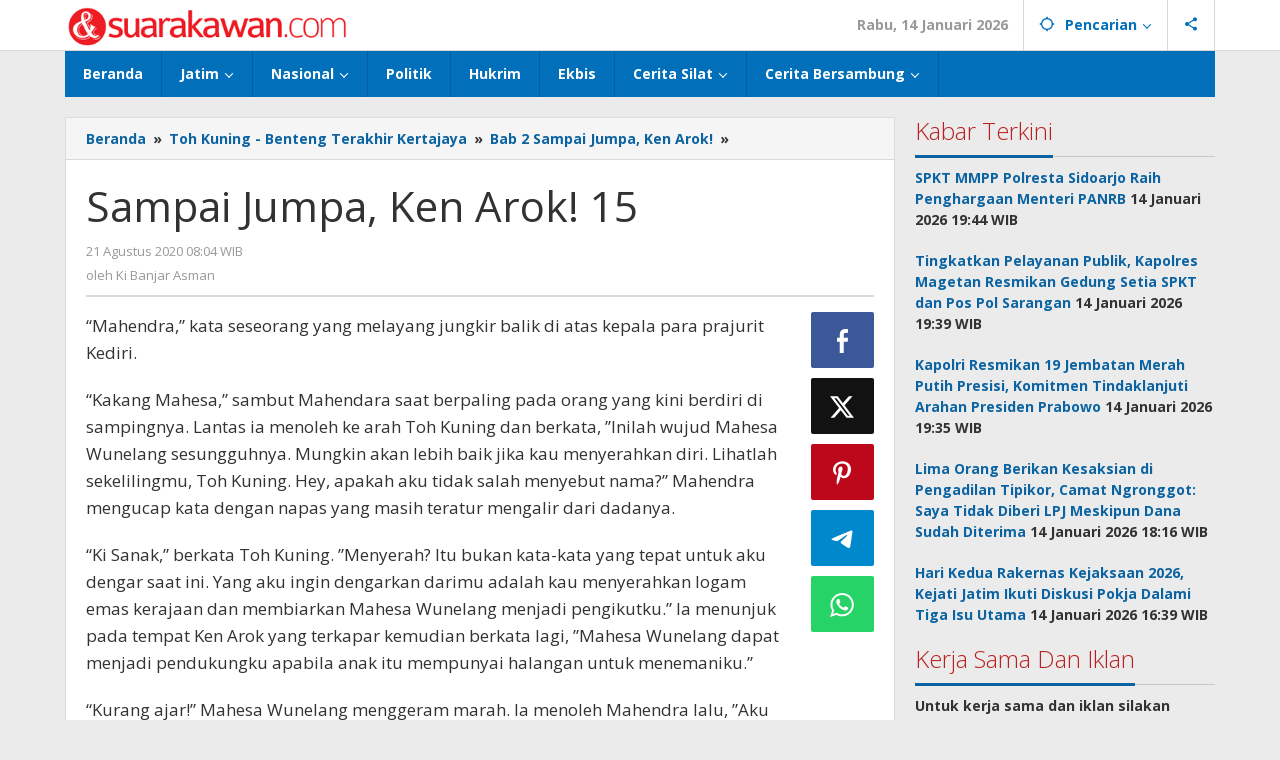

--- FILE ---
content_type: text/html; charset=UTF-8
request_url: https://suarakawan.com/sampai-jumpa-ken-arok-15/
body_size: 14525
content:
<!DOCTYPE html>
<html lang="id" itemscope itemtype="https://schema.org/BlogPosting">
<head itemscope="itemscope" itemtype="https://schema.org/WebSite">
<meta charset="UTF-8">
<meta name="viewport" content="width=device-width, initial-scale=1">
<link rel="profile" href="http://gmpg.org/xfn/11">

<title>Sampai Jumpa, Ken Arok! 15 &#8211; SuaraKawan.com</title>
<meta name='robots' content='max-image-preview:large' />
	<style>img:is([sizes="auto" i], [sizes^="auto," i]) { contain-intrinsic-size: 3000px 1500px }</style>
	<link rel='dns-prefetch' href='//fonts.googleapis.com' />
<link rel='stylesheet' id='majalahpro-core-css' href='https://suarakawan.com/wp-content/plugins/majalahpro-core/css/majalahpro-core.css?ver=1.2.9' type='text/css' media='all' />
<link rel='stylesheet' id='majalahpro-fonts-css' href='https://fonts.googleapis.com/css?family=Open+Sans%3Aregular%2Citalic%2C700%2C300%26subset%3Dlatin%2C&#038;ver=1.3.0' type='text/css' media='all' />
<link rel='stylesheet' id='majalahpro-style-css' href='https://suarakawan.com/wp-content/themes/majalahpro-child/style.css?ver=1.3.0' type='text/css' media='all' />
<style id='majalahpro-style-inline-css' type='text/css'>
body{color:#323233;font-family:"Open Sans",arial,sans-serif;}kbd,a.button,button,.button,button.button,input[type="button"],input[type="reset"],input[type="submit"],#infinite-handle span,ol.comment-list li div.reply .comment-reply-link,#cancel-comment-reply-link,.tagcloud a,.tagcloud ul,ul.page-numbers li span.page-numbers,.prevnextpost-links a .prevnextpost,.page-links .page-link-number,.sidr,#navigationamp,.firstpage-title,.gmr-ajax-tab > li > a.js-tabs__title-active,.gmr-ajax-tab > li > a.js-tabs__title-active:focus,.gmr-ajax-tab > li > a.js-tabs__title-active:hover,#secondary-slider .splide__slide.is-active{background-color:#0b63a1;}#primary-menu .sub-menu-search,#primary-menu .sub-menu,#primary-menu .children,.gmr-ajax-loader{border-bottom-color:#0b63a1;}blockquote,a.button,button,.button,button.button,input[type="button"],input[type="reset"],input[type="submit"],.gmr-theme div.sharedaddy h3.sd-title:before,.bypostauthor > .comment-body,ol.comment-list li .comment-meta:after,.widget-title span{border-color:#0b63a1;}.gmr-meta-topic a,h3.widget-title,h3.related-title,.gmr-owl-carousel .gmr-slide-topic a,.gmr-module-slide-topic a{color:#b9201f;}#secondary-slider{border-top-color:#b9201f;}.gmr-owl-carousel .gmr-slide-topic a,.gmr-firstbox-content{border-color:#b9201f;}a{color:#0b63a1;}.gmr-secondmenu #primary-menu > li.page_item_has_children > a:after,.gmr-secondmenu #primary-menu > li.menu-item-has-children > a:after,.gmr-secondmenu #primary-menu .sub-menu-search > li.page_item_has_children > a:after,.gmr-secondmenu #primary-menu .sub-menu-search > li.menu-item-has-children > a:after,.gmr-secondmenu #primary-menu .sub-menu > li.page_item_has_children > a:after,.gmr-secondmenu #primary-menu .sub-menu > li.menu-item-has-children > a:after,.gmr-secondmenu #primary-menu .children > li.page_item_has_children > a:after,.gmr-secondmenu #primary-menu .children > li.menu-item-has-children > a:after{border-color:#0b63a1;}a:hover,a:focus,a:active{color:#0b63a1;}.gmr-topnavmenu #primary-menu > li.page_item_has_children:hover > a:after,.gmr-topnavmenu #primary-menu > li.menu-item-has-children:hover > a:after{border-color:#0b63a1;}.site-title a{color:#0b63a1;}.site-description{color:#999999;}.gmr-logo{margin-top:3px;}.gmr-menuwrap,.gmr-sticky .top-header.sticky-menu,.gmr-mainmenu #primary-menu .sub-menu,.gmr-mainmenu #primary-menu .children{background-color:#016fba;}#gmr-responsive-menu,.gmr-mainmenu #primary-menu > li > a{color:#ffffff;}.gmr-mainmenu #primary-menu > li.menu-border > a span,.gmr-mainmenu #primary-menu > li.page_item_has_children > a:after,.gmr-mainmenu #primary-menu > li.menu-item-has-children > a:after,.gmr-mainmenu #primary-menu .sub-menu-search > li.page_item_has_children > a:after,.gmr-mainmenu #primary-menu .sub-menu-search > li.menu-item-has-children > a:after,.gmr-mainmenu #primary-menu .sub-menu > li.page_item_has_children > a:after,.gmr-mainmenu #primary-menu .sub-menu > li.menu-item-has-children > a:after,.gmr-mainmenu #primary-menu .children > li.page_item_has_children > a:after,.gmr-mainmenu #primary-menu .children > li.menu-item-has-children > a:after{border-color:#ffffff;}#gmr-responsive-menu:hover,.gmr-mainmenu #primary-menu > li:hover > a,.gmr-mainmenu #primary-menu .current-menu-item > a,.gmr-mainmenu #primary-menu .current-menu-ancestor > a,.gmr-mainmenu #primary-menu .current_page_item > a,.gmr-mainmenu #primary-menu .current_page_ancestor > a,.gmr-mainmenu .search-trigger .gmr-icon:hover{color:#ffffff;}.gmr-mainmenu #primary-menu > li.menu-border:hover > a span,.gmr-mainmenu #primary-menu > li.menu-border.current-menu-item > a span,.gmr-mainmenu #primary-menu > li.menu-border.current-menu-ancestor > a span,.gmr-mainmenu #primary-menu > li.menu-border.current_page_item > a span,.gmr-mainmenu #primary-menu > li.menu-border.current_page_ancestor > a span,.gmr-mainmenu #primary-menu > li.page_item_has_children:hover > a:after,.gmr-mainmenu #primary-menu > li.menu-item-has-children:hover > a:after{border-color:#ffffff;}.gmr-mainmenu #primary-menu > li:hover > a,.gmr-mainmenu #primary-menu .current-menu-item > a,.gmr-mainmenu #primary-menu .current-menu-ancestor > a,.gmr-mainmenu #primary-menu .current_page_item > a,.gmr-mainmenu #primary-menu .current_page_ancestor > a{background-color:#0b63a1;}.gmr-topnavwrap{background-color:#ffffff;}#gmr-topnavresponsive-menu svg,.gmr-topnavmenu #primary-menu > li > a,.gmr-social-icon ul > li > a,.search-trigger .gmr-icon{color:#016fba;}.gmr-topnavmenu #primary-menu > li.menu-border > a span,.gmr-topnavmenu #primary-menu > li.page_item_has_children > a:after,.gmr-topnavmenu #primary-menu > li.menu-item-has-children > a:after,.gmr-topnavmenu #primary-menu .sub-menu-search > li.page_item_has_children > a:after,.gmr-topnavmenu #primary-menu .sub-menu-search > li.menu-item-has-children > a:after,.gmr-topnavmenu #primary-menu .sub-menu > li.page_item_has_children > a:after,.gmr-topnavmenu #primary-menu .sub-menu > li.menu-item-has-children > a:after,.gmr-topnavmenu #primary-menu .children > li.page_item_has_children > a:after,.gmr-topnavmenu #primary-menu .children > li.menu-item-has-children > a:after{border-color:#016fba;}#gmr-topnavresponsive-menu:hover,.gmr-topnavmenu #primary-menu > li:hover > a,.gmr-topnavmenu #primary-menu .current-menu-item > a,.gmr-topnavmenu #primary-menu .current-menu-ancestor > a,.gmr-topnavmenu #primary-menu .current_page_item > a,.gmr-topnavmenu #primary-menu .current_page_ancestor > a,.gmr-social-icon ul > li > a:hover{color:#0b63a1;}.gmr-topnavmenu #primary-menu > li.menu-border:hover > a span,.gmr-topnavmenu #primary-menu > li.menu-border.current-menu-item > a span,.gmr-topnavmenu #primary-menu > li.menu-border.current-menu-ancestor > a span,.gmr-topnavmenu #primary-menu > li.menu-border.current_page_item > a span,.gmr-topnavmenu #primary-menu > li.menu-border.current_page_ancestor > a span,.gmr-topnavmenu #primary-menu > li.page_item_has_children:hover > a:after,.gmr-topnavmenu #primary-menu > li.menu-item-has-children:hover > a:after{border-color:#0b63a1;}.page-title,.breadcrumbs,.gmr-authorbox,.module-slide-tabs,.related-title{background-color:#f5f5f5;}.site-main,.gmr-infinite-selector.gmr-related-infinite #gmr-main-load .item-infinite .item-box,.majalahpro-core-related-post .gmr-newinfinite{background-color:#ffffff;}h1,h2,h3,h4,h5,h6,.h1,.h2,.h3,.h4,.h5,.h6,.site-title,#gmr-responsive-menu,.gmr-mainmenu #primary-menu > li > a{font-family:"Open Sans",arial,sans-serif;}body,.gmr-gallery-related ul li,.gmr-module-posts ul li{font-weight:600;font-size:14px;}.entry-content-single{font-size:17px;}h1{font-size:30px;}h2{font-size:26px;}h3{font-size:24px;}h4{font-size:22px;}h5{font-size:20px;}h6{font-size:18px;}.widget-footer{background-color:#ffffff;}.site-footer{color:#323233;}.site-footer a{color:#999;}.site-footer a:hover{color:#999;}
</style>

<!-- OG: 3.3.3 -->
<meta property="og:image" content="https://suarakawan.com/wp-content/uploads/2024/11/cropped-logo2.png"><meta property="og:description" content="“Mahendra,” kata seseorang yang melayang jungkir balik di atas kepala para prajurit Kediri. “Kakang Mahesa,” sambut Mahendara saat berpaling pada orang yang kini berdiri di sampingnya. Lantas ia menoleh ke arah Toh Kuning dan berkata, ”Inilah wujud Mahesa Wunelang sesungguhnya. Mungkin akan lebih baik jika kau menyerahkan diri. Lihatlah sekelilingmu, Toh Kuning. Hey, apakah aku..."><meta property="og:type" content="article"><meta property="og:locale" content="id"><meta property="og:site_name" content="SuaraKawan.com"><meta property="og:title" content="Sampai Jumpa, Ken Arok! 15"><meta property="og:url" content="https://suarakawan.com/sampai-jumpa-ken-arok-15/"><meta property="og:updated_time" content="2020-08-21T08:04:03+07:00">
<meta property="article:tag" content="Benteng Terakhir Kertajaya"><meta property="article:tag" content="cerita silat Jawa"><meta property="article:tag" content="cerita silat online"><meta property="article:tag" content="ken arok"><meta property="article:tag" content="ki banjar asman"><meta property="article:tag" content="Padepokan Witasem"><meta property="article:tag" content="pencak silat"><meta property="article:tag" content="sampai jumpa ken arok"><meta property="article:tag" content="sastra"><meta property="article:tag" content="sastra Indonesia"><meta property="article:tag" content="singosari"><meta property="article:tag" content="toh kuning"><meta property="article:published_time" content="2020-08-21T01:04:03+00:00"><meta property="article:modified_time" content="2020-08-21T01:04:03+00:00"><meta property="article:section" content="Bab 2 Sampai Jumpa, Ken Arok!"><meta property="article:author:first_name" content="Ki Banjar Asman"><meta property="article:author:username" content="Ki Banjar Asman">
<meta property="twitter:partner" content="ogwp"><meta property="twitter:card" content="summary"><meta property="twitter:title" content="Sampai Jumpa, Ken Arok! 15"><meta property="twitter:description" content="“Mahendra,” kata seseorang yang melayang jungkir balik di atas kepala para prajurit Kediri. “Kakang Mahesa,” sambut Mahendara saat berpaling pada orang yang kini berdiri di sampingnya. Lantas ia..."><meta property="twitter:url" content="https://suarakawan.com/sampai-jumpa-ken-arok-15/">
<meta itemprop="image" content="https://suarakawan.com/wp-content/uploads/2024/11/cropped-logo2.png"><meta itemprop="name" content="Sampai Jumpa, Ken Arok! 15"><meta itemprop="description" content="“Mahendra,” kata seseorang yang melayang jungkir balik di atas kepala para prajurit Kediri. “Kakang Mahesa,” sambut Mahendara saat berpaling pada orang yang kini berdiri di sampingnya. Lantas ia menoleh ke arah Toh Kuning dan berkata, ”Inilah wujud Mahesa Wunelang sesungguhnya. Mungkin akan lebih baik jika kau menyerahkan diri. Lihatlah sekelilingmu, Toh Kuning. Hey, apakah aku..."><meta itemprop="datePublished" content="2020-08-21"><meta itemprop="dateModified" content="2020-08-21T01:04:03+00:00"><meta itemprop="author" content="Ki Banjar Asman">
<meta property="profile:first_name" content="Ki Banjar Asman"><meta property="profile:username" content="Ki Banjar Asman">
<!-- /OG -->

<link rel="canonical" href="https://suarakawan.com/sampai-jumpa-ken-arok-15/" />
<link rel="alternate" title="oEmbed (JSON)" type="application/json+oembed" href="https://suarakawan.com/wp-json/oembed/1.0/embed?url=https%3A%2F%2Fsuarakawan.com%2Fsampai-jumpa-ken-arok-15%2F" />
<link rel="alternate" title="oEmbed (XML)" type="text/xml+oembed" href="https://suarakawan.com/wp-json/oembed/1.0/embed?url=https%3A%2F%2Fsuarakawan.com%2Fsampai-jumpa-ken-arok-15%2F&#038;format=xml" />
<link rel="pingback" href="https://suarakawan.com/xmlrpc.php"><link rel="icon" href="https://suarakawan.com/wp-content/uploads/2024/11/cropped-logo2-32x32.png" sizes="32x32" />
<link rel="icon" href="https://suarakawan.com/wp-content/uploads/2024/11/cropped-logo2-192x192.png" sizes="192x192" />
<link rel="apple-touch-icon" href="https://suarakawan.com/wp-content/uploads/2024/11/cropped-logo2-180x180.png" />
<meta name="msapplication-TileImage" content="https://suarakawan.com/wp-content/uploads/2024/11/cropped-logo2-270x270.png" />
</head>

<body class="wp-singular post-template-default single single-post postid-23197 single-format-standard wp-theme-majalahpro wp-child-theme-majalahpro-child gmr-theme idtheme kentooz gmr-sticky group-blog" itemscope="itemscope" itemtype="https://schema.org/WebPage">
<a class="skip-link screen-reader-text" href="#main">Lewati ke konten</a>

<div class="top-header-second">
	<div class="gmr-topnavwrap clearfix">
		<div class="container">
			<div class="gmr-list-table">
				<div class="gmr-table-row">
					<div class="gmr-table-cell gmr-table-logo">
						<div class="gmr-mobilelogo">
							<div class="gmr-logo"><a href="https://suarakawan.com/" class="custom-logo-link" itemprop="url" title="SuaraKawan.com"><img src="https://suarakawan.com/wp-content/uploads/2024/11/logo2.png" alt="SuaraKawan.com" title="SuaraKawan.com" /></a></div>						</div>
					</div>
					<div class="gmr-table-cell gmr-table-menu">
													<a id="gmr-topnavresponsive-menu" href="#menus" title="Menus" rel="nofollow"><svg xmlns="http://www.w3.org/2000/svg" xmlns:xlink="http://www.w3.org/1999/xlink" aria-hidden="true" role="img" style="vertical-align: -0.125em;" width="1em" height="1em" preserveAspectRatio="xMidYMid meet" viewBox="0 0 24 24"><path d="M3 18h18v-2H3v2zm0-5h18v-2H3v2zm0-7v2h18V6H3z" fill="currentColor"/></svg></a>
							<div class="close-topnavmenu-wrap"><a id="close-topnavmenu-button" rel="nofollow" href="#"><svg xmlns="http://www.w3.org/2000/svg" xmlns:xlink="http://www.w3.org/1999/xlink" aria-hidden="true" role="img" width="1em" height="1em" preserveAspectRatio="xMidYMid meet" viewBox="0 0 24 24"><g fill="currentColor"><path d="M12 2a10 10 0 1 0 10 10A10 10 0 0 0 12 2zm0 18a8 8 0 1 1 8-8a8 8 0 0 1-8 8z"/><path d="M14.71 9.29a1 1 0 0 0-1.42 0L12 10.59l-1.29-1.3a1 1 0 0 0-1.42 1.42l1.3 1.29l-1.3 1.29a1 1 0 0 0 0 1.42a1 1 0 0 0 1.42 0l1.29-1.3l1.29 1.3a1 1 0 0 0 1.42 0a1 1 0 0 0 0-1.42L13.41 12l1.3-1.29a1 1 0 0 0 0-1.42z"/></g></svg></a></div>
							<nav id="site-navigation" class="gmr-topnavmenu pull-right" role="navigation" itemscope="itemscope" itemtype="https://schema.org/SiteNavigationElement">
								<ul id="primary-menu" class="menu"><li class="menu-item menu-item-type-custom menu-item-object-custom menu-item-object-date"><span class="gmr-top-date" data-lang="id">&nbsp;</span></li><li class="menu-item menu-item-type-custom menu-item-object-custom menu-item-has-children gmr-search"><a href="#" title="Pencarian" rel="nofollow" itemprop="url"><svg xmlns="http://www.w3.org/2000/svg" xmlns:xlink="http://www.w3.org/1999/xlink" aria-hidden="true" role="img" style="vertical-align: -0.125em;" width="1em" height="1em" preserveAspectRatio="xMidYMid meet" viewBox="0 0 24 24"><path d="M20.94 11A8.994 8.994 0 0 0 13 3.06V1h-2v2.06A8.994 8.994 0 0 0 3.06 11H1v2h2.06A8.994 8.994 0 0 0 11 20.94V23h2v-2.06A8.994 8.994 0 0 0 20.94 13H23v-2h-2.06zM12 19c-3.87 0-7-3.13-7-7s3.13-7 7-7s7 3.13 7 7s-3.13 7-7 7z" fill="currentColor"/></svg><span itemprop="name">Pencarian</span></a><ul class="sub-menu-search"><li id="menu-item-search" class="menu-item menu-item-type-custom menu-item-object-custom menu-item-search"><form method="get" class="gmr-searchform searchform" action="https://suarakawan.com/"><input type="text" name="s" id="s" placeholder="Pencarian" /></form></li></ul></li>
					<li class="menu-item menu-item-type-custom menu-item-object-custom gmr-social-menu">
						<a href="#" title="Social Network" rel="nofollow" class="gmr-social-mainlink" itemprop="url">
							<svg xmlns="http://www.w3.org/2000/svg" xmlns:xlink="http://www.w3.org/1999/xlink" aria-hidden="true" role="img" style="vertical-align: -0.125em;" width="1em" height="1em" preserveAspectRatio="xMidYMid meet" viewBox="0 0 24 24"><path d="M18 16.08c-.76 0-1.44.3-1.96.77L8.91 12.7c.05-.23.09-.46.09-.7s-.04-.47-.09-.7l7.05-4.11c.54.5 1.25.81 2.04.81c1.66 0 3-1.34 3-3s-1.34-3-3-3s-3 1.34-3 3c0 .24.04.47.09.7L8.04 9.81C7.5 9.31 6.79 9 6 9c-1.66 0-3 1.34-3 3s1.34 3 3 3c.79 0 1.5-.31 2.04-.81l7.12 4.16c-.05.21-.08.43-.08.65c0 1.61 1.31 2.92 2.92 2.92c1.61 0 2.92-1.31 2.92-2.92s-1.31-2.92-2.92-2.92z" fill="currentColor"/></svg>
						</a><ul class="sub-menu"><li class="menu-item menu-item-type-custom menu-item-object-custom menu-item-social-network"><a href="https://suarakawan.com/feed/" title="RSS" class="rss" target="_blank" rel="nofollow"><svg xmlns="http://www.w3.org/2000/svg" xmlns:xlink="http://www.w3.org/1999/xlink" aria-hidden="true" role="img" width="1em" height="1em" preserveAspectRatio="xMidYMid meet" viewBox="0 0 20 20"><path d="M14.92 18H18C18 9.32 10.82 2.25 2 2.25v3.02c7.12 0 12.92 5.71 12.92 12.73zm-5.44 0h3.08C12.56 12.27 7.82 7.6 2 7.6v3.02c2 0 3.87.77 5.29 2.16A7.292 7.292 0 0 1 9.48 18zm-5.35-.02c1.17 0 2.13-.93 2.13-2.09c0-1.15-.96-2.09-2.13-2.09c-1.18 0-2.13.94-2.13 2.09c0 1.16.95 2.09 2.13 2.09z" fill="currentColor"/></svg>RSS</a></li></ul></li></ul>							</nav><!-- #site-navigation -->
											</div>
				</div>
			</div>
					</div>
	</div>
</div>


	<header id="masthead" class="site-header" role="banner" itemscope="itemscope" itemtype="https://schema.org/WPHeader">
		<div class="top-header">
			<div class="container">
				<div class="gmr-menuwrap clearfix">
					<nav id="site-navigation" class="gmr-mainmenu" role="navigation" itemscope="itemscope" itemtype="https://schema.org/SiteNavigationElement">
						<ul id="primary-menu" class="menu"><li id="menu-item-194693" class="menu-item menu-item-type-custom menu-item-object-custom menu-item-home menu-item-194693"><a href="https://suarakawan.com/" itemprop="url"><span itemprop="name">Beranda</span></a></li>
<li id="menu-item-158354" class="menu-item menu-item-type-taxonomy menu-item-object-category menu-item-has-children menu-item-158354"><a href="https://suarakawan.com/category/pemprov-jatim/" itemprop="url"><span itemprop="name">Jatim</span></a>
<ul class="sub-menu">
	<li id="menu-item-158353" class="menu-item menu-item-type-taxonomy menu-item-object-category menu-item-158353"><a href="https://suarakawan.com/category/surabaya/" itemprop="url"><span itemprop="name">Surabaya</span></a></li>
	<li id="menu-item-246170" class="menu-item menu-item-type-taxonomy menu-item-object-category menu-item-246170"><a href="https://suarakawan.com/category/malang/" itemprop="url"><span itemprop="name">Malang</span></a></li>
	<li id="menu-item-166675" class="menu-item menu-item-type-taxonomy menu-item-object-category menu-item-166675"><a href="https://suarakawan.com/category/gresik/" itemprop="url"><span itemprop="name">Gresik</span></a></li>
	<li id="menu-item-158355" class="menu-item menu-item-type-taxonomy menu-item-object-category menu-item-158355"><a href="https://suarakawan.com/category/sidoarjo/" itemprop="url"><span itemprop="name">Sidoarjo</span></a></li>
	<li id="menu-item-158957" class="menu-item menu-item-type-taxonomy menu-item-object-category menu-item-158957"><a href="https://suarakawan.com/category/kediri-tulungagung-blitar-trenggalek-nganjuk/" itemprop="url"><span itemprop="name">Trenggalek</span></a></li>
	<li id="menu-item-161318" class="menu-item menu-item-type-taxonomy menu-item-object-category menu-item-161318"><a href="https://suarakawan.com/category/mojokerto/" itemprop="url"><span itemprop="name">Mojokerto</span></a></li>
	<li id="menu-item-188803" class="menu-item menu-item-type-taxonomy menu-item-object-category menu-item-188803"><a href="https://suarakawan.com/category/pasuruan/" itemprop="url"><span itemprop="name">Pasuruan</span></a></li>
</ul>
</li>
<li id="menu-item-222186" class="menu-item menu-item-type-taxonomy menu-item-object-category menu-item-has-children menu-item-222186"><a href="https://suarakawan.com/category/nasional/" itemprop="url"><span itemprop="name">Nasional</span></a>
<ul class="sub-menu">
	<li id="menu-item-246169" class="menu-item menu-item-type-taxonomy menu-item-object-category menu-item-246169"><a href="https://suarakawan.com/category/jakarta/" itemprop="url"><span itemprop="name">Jakarta</span></a></li>
</ul>
</li>
<li id="menu-item-158356" class="menu-item menu-item-type-taxonomy menu-item-object-category menu-item-158356"><a href="https://suarakawan.com/category/politik/" itemprop="url"><span itemprop="name">Politik</span></a></li>
<li id="menu-item-246171" class="menu-item menu-item-type-taxonomy menu-item-object-category menu-item-246171"><a href="https://suarakawan.com/category/hukrim/" itemprop="url"><span itemprop="name">Hukrim</span></a></li>
<li id="menu-item-222185" class="menu-item menu-item-type-taxonomy menu-item-object-category menu-item-222185"><a href="https://suarakawan.com/category/ekbis/" itemprop="url"><span itemprop="name">Ekbis</span></a></li>
<li id="menu-item-163461" class="menu-item menu-item-type-custom menu-item-object-custom menu-item-has-children menu-item-163461"><a href="#" itemprop="url"><span itemprop="name">Cerita Silat</span></a>
<ul class="sub-menu">
	<li id="menu-item-177642" class="menu-item menu-item-type-taxonomy menu-item-object-category current-post-ancestor menu-item-has-children menu-item-177642"><a href="https://suarakawan.com/category/toh-kuning-benteng-terakhir-kertajaya/" itemprop="url"><span itemprop="name">Toh Kuning &#8211; Benteng Terakhir Kertajaya</span></a>
	<ul class="sub-menu">
		<li id="menu-item-177645" class="menu-item menu-item-type-taxonomy menu-item-object-category menu-item-177645"><a href="https://suarakawan.com/category/toh-kuning-benteng-terakhir-kertajaya/bab-1-jalur-banengan/" itemprop="url"><span itemprop="name">Bab 1 Jalur Banengan</span></a></li>
		<li id="menu-item-177646" class="menu-item menu-item-type-taxonomy menu-item-object-category current-post-ancestor current-menu-parent current-post-parent menu-item-177646"><a href="https://suarakawan.com/category/toh-kuning-benteng-terakhir-kertajaya/sampai-jumpa-ken-arok/" itemprop="url"><span itemprop="name">Bab 2 Sampai Jumpa, Ken Arok!</span></a></li>
		<li id="menu-item-177647" class="menu-item menu-item-type-taxonomy menu-item-object-category menu-item-177647"><a href="https://suarakawan.com/category/toh-kuning-benteng-terakhir-kertajaya/bab-3-bergabung/" itemprop="url"><span itemprop="name">Bab 3 Bergabung</span></a></li>
		<li id="menu-item-199162" class="menu-item menu-item-type-taxonomy menu-item-object-category menu-item-199162"><a href="https://suarakawan.com/category/toh-kuning-benteng-terakhir-kertajaya/bab-4-perwira/" itemprop="url"><span itemprop="name">Bab 4 Perwira</span></a></li>
		<li id="menu-item-199163" class="menu-item menu-item-type-taxonomy menu-item-object-category menu-item-199163"><a href="https://suarakawan.com/category/toh-kuning-benteng-terakhir-kertajaya/bab-5-siasat-ken-arok/" itemprop="url"><span itemprop="name">Bab 5 Siasat Ken Arok</span></a></li>
		<li id="menu-item-199164" class="menu-item menu-item-type-taxonomy menu-item-object-category menu-item-199164"><a href="https://suarakawan.com/category/toh-kuning-benteng-terakhir-kertajaya/bab-6-pengepungan/" itemprop="url"><span itemprop="name">Bab 6 Pengepungan</span></a></li>
		<li id="menu-item-199165" class="menu-item menu-item-type-taxonomy menu-item-object-category menu-item-199165"><a href="https://suarakawan.com/category/toh-kuning-benteng-terakhir-kertajaya/bab-7-gerbang-pasukan-khusus/" itemprop="url"><span itemprop="name">Bab 7 Gerbang Pasukan Khusus</span></a></li>
		<li id="menu-item-199166" class="menu-item menu-item-type-taxonomy menu-item-object-category menu-item-199166"><a href="https://suarakawan.com/category/toh-kuning-benteng-terakhir-kertajaya/bab-8-tanah-larangan/" itemprop="url"><span itemprop="name">Bab 8 Tanah Larangan</span></a></li>
		<li id="menu-item-199167" class="menu-item menu-item-type-taxonomy menu-item-object-category menu-item-199167"><a href="https://suarakawan.com/category/toh-kuning-benteng-terakhir-kertajaya/bab-9-penyelamatan/" itemprop="url"><span itemprop="name">Bab 9 Penyelamatan</span></a></li>
	</ul>
</li>
	<li id="menu-item-163462" class="menu-item menu-item-type-taxonomy menu-item-object-category menu-item-has-children menu-item-163462"><a href="https://suarakawan.com/category/langit-hitam-majapahit/" itemprop="url"><span itemprop="name">Langit Hitam Majapahit</span></a>
	<ul class="sub-menu">
		<li id="menu-item-163464" class="menu-item menu-item-type-taxonomy menu-item-object-category menu-item-163464"><a href="https://suarakawan.com/category/langit-hitam-majapahit/bab-1-menuju-kotaraja/" itemprop="url"><span itemprop="name">Bab 1 Menuju Kotaraja</span></a></li>
		<li id="menu-item-176178" class="menu-item menu-item-type-taxonomy menu-item-object-category menu-item-176178"><a href="https://suarakawan.com/category/langit-hitam-majapahit/bab-2-matahari-majapahit/" itemprop="url"><span itemprop="name">Bab 2 Matahari Majapahit</span></a></li>
		<li id="menu-item-176179" class="menu-item menu-item-type-taxonomy menu-item-object-category menu-item-176179"><a href="https://suarakawan.com/category/langit-hitam-majapahit/bab-3-di-bawah-panji-majapahit/" itemprop="url"><span itemprop="name">Bab 3 Di Bawah Panji Majapahit</span></a></li>
		<li id="menu-item-176180" class="menu-item menu-item-type-taxonomy menu-item-object-category menu-item-176180"><a href="https://suarakawan.com/category/langit-hitam-majapahit/bab-4-gunung-semar/" itemprop="url"><span itemprop="name">Bab 4 Gunung Semar</span></a></li>
		<li id="menu-item-176181" class="menu-item menu-item-type-taxonomy menu-item-object-category menu-item-176181"><a href="https://suarakawan.com/category/langit-hitam-majapahit/bab-5-tiga-orang/" itemprop="url"><span itemprop="name">Bab 5 Tiga Orang</span></a></li>
		<li id="menu-item-176182" class="menu-item menu-item-type-taxonomy menu-item-object-category menu-item-176182"><a href="https://suarakawan.com/category/langit-hitam-majapahit/bab-6-wringin-anom/" itemprop="url"><span itemprop="name">Bab 6 Wringin Anom</span></a></li>
		<li id="menu-item-176183" class="menu-item menu-item-type-taxonomy menu-item-object-category menu-item-176183"><a href="https://suarakawan.com/category/langit-hitam-majapahit/pemberontakan-senyap-bondan/" itemprop="url"><span itemprop="name">Bab 7 Pemberontakan Senyap</span></a></li>
		<li id="menu-item-177641" class="menu-item menu-item-type-taxonomy menu-item-object-category menu-item-177641"><a href="https://suarakawan.com/category/langit-hitam-majapahit/bab-8-siasat-gajah-mada/" itemprop="url"><span itemprop="name">Bab 8 Siasat Gajah Mada</span></a></li>
		<li id="menu-item-195197" class="menu-item menu-item-type-taxonomy menu-item-object-category menu-item-195197"><a href="https://suarakawan.com/category/langit-hitam-majapahit/bab-9-penculikan/" itemprop="url"><span itemprop="name">Bab 9 Rawa-rawa</span></a></li>
		<li id="menu-item-195191" class="menu-item menu-item-type-taxonomy menu-item-object-category menu-item-195191"><a href="https://suarakawan.com/category/langit-hitam-majapahit/bab-10-malam-penumpasan/" itemprop="url"><span itemprop="name">Bab 10 Malam Penumpasan</span></a></li>
		<li id="menu-item-195192" class="menu-item menu-item-type-taxonomy menu-item-object-category menu-item-195192"><a href="https://suarakawan.com/category/langit-hitam-majapahit/bab-11-bulak-banteng/" itemprop="url"><span itemprop="name">Bab 11 Bulak Banteng</span></a></li>
		<li id="menu-item-195193" class="menu-item menu-item-type-taxonomy menu-item-object-category menu-item-195193"><a href="https://suarakawan.com/category/langit-hitam-majapahit/bab-12-persiapan/" itemprop="url"><span itemprop="name">Bab 12 Persiapan</span></a></li>
		<li id="menu-item-195194" class="menu-item menu-item-type-taxonomy menu-item-object-category menu-item-195194"><a href="https://suarakawan.com/category/langit-hitam-majapahit/bab-13-rencana-lain/" itemprop="url"><span itemprop="name">Bab 13 Rencana Lain</span></a></li>
		<li id="menu-item-195195" class="menu-item menu-item-type-taxonomy menu-item-object-category menu-item-195195"><a href="https://suarakawan.com/category/langit-hitam-majapahit/bab-14-pertempuran-hari-pertama/" itemprop="url"><span itemprop="name">Bab 14 Pertempuran Hari Pertama</span></a></li>
		<li id="menu-item-195196" class="menu-item menu-item-type-taxonomy menu-item-object-category menu-item-195196"><a href="https://suarakawan.com/category/langit-hitam-majapahit/bab-15-pertempuran-hari-kedua/" itemprop="url"><span itemprop="name">Bab 15 Pertempuran Hari Kedua</span></a></li>
	</ul>
</li>
	<li id="menu-item-163463" class="menu-item menu-item-type-taxonomy menu-item-object-category menu-item-has-children menu-item-163463"><a href="https://suarakawan.com/category/pangeran-benawa/" itemprop="url"><span itemprop="name">Penaklukan Panarukan</span></a>
	<ul class="sub-menu">
		<li id="menu-item-163465" class="menu-item menu-item-type-taxonomy menu-item-object-category menu-item-163465"><a href="https://suarakawan.com/category/pangeran-benawa/rencana-penaklukan/" itemprop="url"><span itemprop="name">Bab 1 Rencana Penaklukan</span></a></li>
		<li id="menu-item-163466" class="menu-item menu-item-type-taxonomy menu-item-object-category menu-item-163466"><a href="https://suarakawan.com/category/pangeran-benawa/bab-2-sabuk-inten/" itemprop="url"><span itemprop="name">Bab 2 Sabuk Inten</span></a></li>
		<li id="menu-item-163467" class="menu-item menu-item-type-taxonomy menu-item-object-category menu-item-163467"><a href="https://suarakawan.com/category/pangeran-benawa/bab-3-pangeran-benawa/" itemprop="url"><span itemprop="name">Bab 3 Pangeran Benawa</span></a></li>
		<li id="menu-item-163468" class="menu-item menu-item-type-taxonomy menu-item-object-category menu-item-163468"><a href="https://suarakawan.com/category/pangeran-benawa/kabut-di-tengah-malam/" itemprop="url"><span itemprop="name">Bab 4 Kabut di Tengah Malam</span></a></li>
		<li id="menu-item-195186" class="menu-item menu-item-type-taxonomy menu-item-object-category menu-item-195186"><a href="https://suarakawan.com/category/pangeran-benawa/bab-5-berhitung/" itemprop="url"><span itemprop="name">Bab 5 Berhitung</span></a></li>
		<li id="menu-item-195187" class="menu-item menu-item-type-taxonomy menu-item-object-category menu-item-195187"><a href="https://suarakawan.com/category/pangeran-benawa/bab-6-lembah-merbabu/" itemprop="url"><span itemprop="name">Bab 6 Lembah Merbabu</span></a></li>
		<li id="menu-item-195188" class="menu-item menu-item-type-taxonomy menu-item-object-category menu-item-195188"><a href="https://suarakawan.com/category/pangeran-benawa/bab-7-wedhus-gembel/" itemprop="url"><span itemprop="name">Bab 7 Wedhus Gembel</span></a></li>
		<li id="menu-item-195189" class="menu-item menu-item-type-taxonomy menu-item-object-category menu-item-195189"><a href="https://suarakawan.com/category/pangeran-benawa/bab-8-gerbang-demak/" itemprop="url"><span itemprop="name">Bab 8 Gerbang Demak</span></a></li>
		<li id="menu-item-195190" class="menu-item menu-item-type-taxonomy menu-item-object-category menu-item-195190"><a href="https://suarakawan.com/category/pangeran-benawa/bab-9-panarukan/" itemprop="url"><span itemprop="name">Bab 9 Pertempuran Panarukan</span></a></li>
	</ul>
</li>
</ul>
</li>
<li id="menu-item-161728" class="menu-item menu-item-type-custom menu-item-object-custom menu-item-has-children menu-item-161728"><a href="#" itemprop="url"><span itemprop="name">Cerita Bersambung</span></a>
<ul class="sub-menu">
	<li id="menu-item-161729" class="menu-item menu-item-type-taxonomy menu-item-object-category menu-item-has-children menu-item-161729"><a href="https://suarakawan.com/category/sang-maharani/" itemprop="url"><span itemprop="name">Sang Maharani</span></a>
	<ul class="sub-menu">
		<li id="menu-item-161730" class="menu-item menu-item-type-taxonomy menu-item-object-category menu-item-161730"><a href="https://suarakawan.com/category/sang-maharani/bab-1-bulan-telanjang/" itemprop="url"><span itemprop="name">Bab 1 Bulan Telanjang</span></a></li>
		<li id="menu-item-199375" class="menu-item menu-item-type-taxonomy menu-item-object-category menu-item-199375"><a href="https://suarakawan.com/category/sang-maharani/bab-2-nir-wuk-tanpa-jalu/" itemprop="url"><span itemprop="name">Bab 2 Nir Wuk Tanpa Jalu</span></a></li>
	</ul>
</li>
</ul>
</li>
</ul>					</nav><!-- #site-navigation -->
				</div>
			</div>
		</div><!-- .top-header -->
	</header><!-- #masthead -->

				<div class="container">
				<div class="gmr-secondmenuwrap clearfix">
					<nav id="site-navigation" class="gmr-secondmenu" role="navigation" itemscope="itemscope" itemtype="https://schema.org/SiteNavigationElement">
											</nav><!-- #site-navigation -->
				</div>
			</div>
		
<div class="site inner-wrap" id="site-container">
	
	<div id="content" class="gmr-content">

		
		<div class="container">

			<div class="row">

<div id="primary" class="content-area col-md-content">

			<div class="breadcrumbs" itemscope itemtype="https://schema.org/BreadcrumbList">
				<div class="container">
																												<span class="first-item" itemprop="itemListElement" itemscope itemtype="https://schema.org/ListItem">
										<a itemscope itemtype="https://schema.org/WebPage" itemprop="item" itemid="https://suarakawan.com/" href="https://suarakawan.com/">
											<span itemprop="name">Beranda</span>
										</a>
										<span itemprop="position" content="1"></span>
									</span>
														<span class="separator">&raquo;</span>
																																<span class="0-item" itemprop="itemListElement" itemscope itemtype="https://schema.org/ListItem">
									<a itemscope itemtype="https://schema.org/WebPage" itemprop="item" itemid="https://suarakawan.com/category/toh-kuning-benteng-terakhir-kertajaya/" href="https://suarakawan.com/category/toh-kuning-benteng-terakhir-kertajaya/">
										<span itemprop="name">Toh Kuning - Benteng Terakhir Kertajaya</span>
									</a>
									<span itemprop="position" content="2"></span>
								</span>
														<span class="separator">&raquo;</span>
																																<span class="1-item" itemprop="itemListElement" itemscope itemtype="https://schema.org/ListItem">
									<a itemscope itemtype="https://schema.org/WebPage" itemprop="item" itemid="https://suarakawan.com/category/toh-kuning-benteng-terakhir-kertajaya/sampai-jumpa-ken-arok/" href="https://suarakawan.com/category/toh-kuning-benteng-terakhir-kertajaya/sampai-jumpa-ken-arok/">
										<span itemprop="name">Bab 2 Sampai Jumpa, Ken Arok!</span>
									</a>
									<span itemprop="position" content="3"></span>
								</span>
														<span class="separator">&raquo;</span>
																								<span class="last-item screen-reader-text" itemscope itemtype="https://schema.org/ListItem">
								<span itemprop="name">Sampai Jumpa, Ken Arok! 15</span>
								<span itemprop="position" content="4"></span>
							</span>
																</div>
			</div>
			
	<main id="main" class="site-main-single" role="main">

	
<article id="post-23197" class="post-23197 post type-post status-publish format-standard hentry category-sampai-jumpa-ken-arok tag-benteng-terakhir-kertajaya tag-cerita-silat-jawa tag-cerita-silat-online tag-ken-arok tag-ki-banjar-asman tag-padepokan-witasem tag-pencak-silat tag-sampai-jumpa-ken-arok tag-sastra tag-sastra-indonesia tag-singosari tag-toh-kuning" itemscope="itemscope" itemtype="https://schema.org/CreativeWork">

	<div class="gmr-box-content site-main gmr-single">
				<header class="entry-header">
			<h1 class="entry-title" itemprop="headline">Sampai Jumpa, Ken Arok! 15</h1>			<div class="gmr-metacontent"><span class="posted-on"><time class="entry-date published updated" itemprop="dateModified" datetime="2020-08-21T08:04:03+07:00">21 Agustus 2020 08:04 WIB </time></span><span class="screen-reader-text">oleh <span class="entry-author vcard screen-reader-text" itemprop="author" itemscope="itemscope" itemtype="https://schema.org/person"><a class="url fn n" href="https://suarakawan.com/author/ki-banjar-asman/" title="Tautan ke: Ki Banjar Asman" itemprop="url"><span itemprop="name">Ki Banjar Asman</span></a></span></span></div><div class="gmr-metacontent"><span class="posted-on">oleh <span class="entry-author vcard" itemprop="author" itemscope="itemscope" itemtype="https://schema.org/person"><a class="url fn n" href="https://suarakawan.com/author/ki-banjar-asman/" title="Tautan ke: Ki Banjar Asman" itemprop="url"><span itemprop="name">Ki Banjar Asman</span></a></span></span></div>
		</header><!-- .entry-header -->

		<div class="row"><div class="col-md-sgl-m">
			<div class="entry-content entry-content-single" itemprop="text">
				<p>“Mahendra,” kata seseorang yang melayang jungkir balik di atas kepala para prajurit Kediri.</p>
<p>“Kakang Mahesa,” sambut Mahendara saat berpaling pada orang yang kini berdiri di sampingnya. Lantas ia menoleh ke arah Toh Kuning dan berkata, ”Inilah wujud Mahesa Wunelang sesungguhnya. Mungkin akan lebih baik jika kau menyerahkan diri. Lihatlah sekelilingmu, Toh Kuning. Hey, apakah aku tidak salah menyebut nama?” Mahendra mengucap kata dengan napas yang masih teratur mengalir dari dadanya.</p>
<p>“Ki Sanak,” berkata Toh Kuning. ”Menyerah? Itu bukan kata-kata yang tepat untuk aku dengar saat ini. Yang aku ingin dengarkan darimu adalah kau menyerahkan logam emas kerajaan dan membiarkan Mahesa Wunelang menjadi pengikutku.” Ia menunjuk pada tempat Ken Arok yang terkapar kemudian berkata lagi, ”Mahesa Wunelang dapat menjadi pendukungku apabila anak itu mempunyai halangan untuk menemaniku.”</p>
<p>“Kurang ajar!” Mahesa Wunelang menggeram marah. Ia menoleh Mahendra lalu, ”Aku akan meringkusnya kemudian menyerahkannya pada Sri Raja Kertajaya sebagai hadiah.” Mahendra menganggukkan kepala lalu beringsut mundur bergabung bersama orang-orang yang  melingkari Toh Kuning.</p>
<p>“Oh!” saudara seperguruan Ken Arok itu kemudian bertepuk tangan. “Bagus, sangat bagus. Sungguh menyenangkan jika Mahesa Wunelang ingin mengenal siapa aku lebih jauh. Kemarilah, Prajurit!” Toh Kuning segera menggebrak sepenuh tenaga sekejap setelah mengatupkan bibirnya. Ia menyerang Mahesa Wunelang dengan cara yang berbeda dari sebelumnya. Keris Toh Kuning, bagaikan kilat,  menyambar-nyambar Mahesa Wunelang yang cepat memutar tombak untuk membendung serangan Toh Kuning yang sangat ganas.</p>
<p>Putaran cepat tombak  Mahesa Wunelang akhirnya membentur keris Toh Kuning, ketika ia mencoba mengungkit tombak lawannya. Ia berseru kaget lalu memaki lawannya dengan kata-kata kasar. Betapa ia merasakan seperti dihisap oleh satu kekuatan yang tidak terlihat. Namun Toh Kuning adalah pemuda cerdik, ia segera melepaskan tendangan ke siku lawannya. Mahesa Wunelang tidak mempunyai pilihan lain selain melepaskan senjatanya yang menempel pada keris Toh Kuning, jika ia terlambat sedikit saja maka persendian tulangnya akan patah karena tendangan itu membawa sambaran angin yang kuat.</p>
<p>Sebagai pemimpin prajurit yang berkedudukan tinggi, sudah sepantasnya jika Mahesa Wunelang mempunyai ketenangan yang cukup dalam. Meskipun ia terkejut dengan serangan mendadak Toh Kuning, meskipun tombaknya sempat terlepas dari genggam lalu terjatuh, Mahesa Wunelang mengait senjatanya dengan ujung kaki. Dalam sekejap ia kembali memegang senjata.</p>
<p>Setelah itu, serangan Toh Kuning dibalasnya dengan sebuah gerakan berbahaya. Mahesa Wunelang,  yang cepat menjaga keseimbangan, mendadak menyerang balik dengan tusukan tombak yang menukik ke pangkal kaki Toh Kuning.</p>
<p>Serangan yang datang tiba-tiba itu memaksa Toh Kuning melontarkan tubuh surut beberapa langkah. Tetapi Mahesa Wunelang tidak membiarkan lawannya berdiri bebas untuk menyusun ulang olah geraknya. Dengan loncatan panjang ia menerjang disertai satu pukulan yang kuat. Toh Kuning menangkis serangan itu dengan memukul landean tombak Mahesa Wunelang.</p>
<p>Demikianlah pertempuran itupun menjadi semakin sengit dan Toh Kuning pun semakin ganas menyerang. Namun Toh Kuning seperti telah melupakan keadaan dirinya. Ia mengabaikan daya tahan ragawinya. Setelah semalam ia bertempur membantu pengikut Ki Ranu Welang, kemudian ia melawan Mahendra yang cukup hebat mempertahankan diri, kini Toh Kuning berhadapan dengan Mahesa Wunelang yang berada jauh di atas Mahendra. Awalnya ia tidak menghiraukan rasa lelah yang menderanya, namun ia sekarang merasa ia mulai mengalami penurunan meskipun tidak terlalu banyak.</p>
<p>&nbsp;</p>
<p>Keinginan Toh Kuning untuk mewujudkan sesuatu yang dianggapnya sangat besar telah membuatnya abai dengan keadaan. Mungkin cita-cita Toh Kuning terdengar aneh bagi banyak orang tetapi ia adalah pemuda yang gigih. Bukan sebuah hasrat pada kebendaan atau kedudukan, Toh Kuning hanya ingin menginginkan kesejah-teraan bagi orang-orang di luar kotaraja. Setiap kali ia melihat prajurit dan para petinggi kerajaan, setiap kali itu pula ia memendam kemarahan yang tumbuh serentak dengan tujuannya.</p>
<p>“Mengambil harta benda orang-orang kaya bukanlah perbuatan jahat apabila aku membagikannya pada banyak orang,” ucapnya pada sebuah masa yang lewat. Dalam waktu itu Ken Arok dapat menerima pendapatnya tanpa bantahan karena ia berpikir sama dengan karibnya itu.</p>
			</div><!-- .entry-content -->

			<footer class="entry-footer">
				<span class="tags-links">Ditag <svg xmlns="http://www.w3.org/2000/svg" xmlns:xlink="http://www.w3.org/1999/xlink" aria-hidden="true" role="img" width="1em" height="1em" preserveAspectRatio="xMidYMid meet" viewBox="0 0 16 16"><g fill="currentColor"><path d="M2 2a1 1 0 0 1 1-1h4.586a1 1 0 0 1 .707.293l7 7a1 1 0 0 1 0 1.414l-4.586 4.586a1 1 0 0 1-1.414 0l-7-7A1 1 0 0 1 2 6.586V2zm3.5 4a1.5 1.5 0 1 0 0-3a1.5 1.5 0 0 0 0 3z"/><path d="M1.293 7.793A1 1 0 0 1 1 7.086V2a1 1 0 0 0-1 1v4.586a1 1 0 0 0 .293.707l7 7a1 1 0 0 0 1.414 0l.043-.043l-7.457-7.457z"/></g></svg><a href="https://suarakawan.com/tag/benteng-terakhir-kertajaya/" rel="tag">Benteng Terakhir Kertajaya</a> <a href="https://suarakawan.com/tag/cerita-silat-jawa/" rel="tag">cerita silat Jawa</a> <a href="https://suarakawan.com/tag/cerita-silat-online/" rel="tag">cerita silat online</a> <a href="https://suarakawan.com/tag/ken-arok/" rel="tag">ken arok</a> <a href="https://suarakawan.com/tag/ki-banjar-asman/" rel="tag">ki banjar asman</a> <a href="https://suarakawan.com/tag/padepokan-witasem/" rel="tag">Padepokan Witasem</a> <a href="https://suarakawan.com/tag/pencak-silat/" rel="tag">pencak silat</a> <a href="https://suarakawan.com/tag/sampai-jumpa-ken-arok/" rel="tag">sampai jumpa ken arok</a> <a href="https://suarakawan.com/tag/sastra/" rel="tag">sastra</a> <a href="https://suarakawan.com/tag/sastra-indonesia/" rel="tag">sastra Indonesia</a> <a href="https://suarakawan.com/tag/singosari/" rel="tag">singosari</a> <a href="https://suarakawan.com/tag/toh-kuning/" rel="tag">toh kuning</a></span><div class="related-title-first"><span>Posting Terkait</span></div><div class="majalahpro-core-first-related-post gmr-single gmr-list-related"><ul><li><div class="majalahpro-core-related-title"><a href="https://suarakawan.com/merebut-mataram-65/" itemprop="url" title="Permalink ke: Merebut Mataram 65" rel="bookmark">Merebut Mataram 65</a></div></li><li><div class="majalahpro-core-related-title"><a href="https://suarakawan.com/merebut-mataram-64/" itemprop="url" title="Permalink ke: Merebut Mataram 64" rel="bookmark">Merebut Mataram 64</a></div></li><li><div class="majalahpro-core-related-title"><a href="https://suarakawan.com/merebut-mataram-63/" itemprop="url" title="Permalink ke: Merebut Mataram 63" rel="bookmark">Merebut Mataram 63</a></div></li><li><div class="majalahpro-core-related-title"><a href="https://suarakawan.com/merebut-mataram-62/" itemprop="url" title="Permalink ke: Merebut Mataram 62" rel="bookmark">Merebut Mataram 62</a></div></li><li><div class="majalahpro-core-related-title"><a href="https://suarakawan.com/merebut-mataram-61/" itemprop="url" title="Permalink ke: Merebut Mataram 61" rel="bookmark">Merebut Mataram 61</a></div></li></ul></div><div class="gmr-metacontent"><span class="posted-on">oleh <span class="entry-author vcard" itemprop="author" itemscope="itemscope" itemtype="https://schema.org/person"><a class="url fn n" href="https://suarakawan.com/author/ki-banjar-asman/" title="Tautan ke: Ki Banjar Asman" itemprop="url"><span itemprop="name">Ki Banjar Asman</span></a></span></span></div><ul class="footer-social-icon"><li class="social-text">Ikuti Kami Pada</li><li><a href="https://suarakawan.com/feed/" title="RSS" class="rss" target="_blank" rel="nofollow"><svg xmlns="http://www.w3.org/2000/svg" xmlns:xlink="http://www.w3.org/1999/xlink" aria-hidden="true" role="img" width="1em" height="1em" preserveAspectRatio="xMidYMid meet" viewBox="0 0 20 20"><path d="M14.92 18H18C18 9.32 10.82 2.25 2 2.25v3.02c7.12 0 12.92 5.71 12.92 12.73zm-5.44 0h3.08C12.56 12.27 7.82 7.6 2 7.6v3.02c2 0 3.87.77 5.29 2.16A7.292 7.292 0 0 1 9.48 18zm-5.35-.02c1.17 0 2.13-.93 2.13-2.09c0-1.15-.96-2.09-2.13-2.09c-1.18 0-2.13.94-2.13 2.09c0 1.16.95 2.09 2.13 2.09z" fill="currentColor"/></svg></a></li></ul>			</footer><!-- .entry-footer -->

			</div><div class="col-md-sgl-r pos-sticky"><div class="gmr-social-share"><ul class="gmr-socialicon-share"><li class="facebook"><a href="https://www.facebook.com/sharer/sharer.php?u=https%3A%2F%2Fsuarakawan.com%2Fsampai-jumpa-ken-arok-15%2F" class="gmr-share-facebook" rel="nofollow" title="Sebar ini"><svg xmlns="http://www.w3.org/2000/svg" xmlns:xlink="http://www.w3.org/1999/xlink" aria-hidden="true" role="img" width="0.49em" height="1em" preserveAspectRatio="xMidYMid meet" viewBox="0 0 486.037 1000"><path d="M124.074 1000V530.771H0V361.826h124.074V217.525C124.074 104.132 197.365 0 366.243 0C434.619 0 485.18 6.555 485.18 6.555l-3.984 157.766s-51.564-.502-107.833-.502c-60.9 0-70.657 28.065-70.657 74.646v123.361h183.331l-7.977 168.945H302.706V1000H124.074" fill="currentColor"/></svg></a></li><li class="twitter"><a href="https://twitter.com/intent/tweet?url=https%3A%2F%2Fsuarakawan.com%2Fsampai-jumpa-ken-arok-15%2F&amp;text=Sampai%20Jumpa%2C%20Ken%20Arok%21%2015" class="gmr-share-twitter" rel="nofollow" title="Tweet ini"><svg xmlns="http://www.w3.org/2000/svg" aria-hidden="true" role="img" width="1em" height="1em" viewBox="0 0 24 24"><path fill="currentColor" d="M18.901 1.153h3.68l-8.04 9.19L24 22.846h-7.406l-5.8-7.584l-6.638 7.584H.474l8.6-9.83L0 1.154h7.594l5.243 6.932ZM17.61 20.644h2.039L6.486 3.24H4.298Z"></path></svg></a></li><li class="pinterest"><a href="https://pinterest.com/pin/create/button/?url=https%3A%2F%2Fsuarakawan.com%2Fsampai-jumpa-ken-arok-15%2F&amp;media=&amp;description=Sampai%20Jumpa%2C%20Ken%20Arok%21%2015" class="gmr-share-pinit" rel="nofollow" title="Pin ini"><svg xmlns="http://www.w3.org/2000/svg" xmlns:xlink="http://www.w3.org/1999/xlink" aria-hidden="true" role="img" width="1em" height="1em" preserveAspectRatio="xMidYMid meet" viewBox="0 0 32 32"><path d="M16.75.406C10.337.406 4 4.681 4 11.6c0 4.4 2.475 6.9 3.975 6.9c.619 0 .975-1.725.975-2.212c0-.581-1.481-1.819-1.481-4.238c0-5.025 3.825-8.588 8.775-8.588c4.256 0 7.406 2.419 7.406 6.863c0 3.319-1.331 9.544-5.644 9.544c-1.556 0-2.888-1.125-2.888-2.737c0-2.363 1.65-4.65 1.65-7.088c0-4.137-5.869-3.387-5.869 1.613c0 1.05.131 2.212.6 3.169c-.863 3.713-2.625 9.244-2.625 13.069c0 1.181.169 2.344.281 3.525c.212.238.106.213.431.094c3.15-4.313 3.038-5.156 4.463-10.8c.769 1.463 2.756 2.25 4.331 2.25c6.637 0 9.619-6.469 9.619-12.3c0-6.206-5.363-10.256-11.25-10.256z" fill="currentColor"/></svg></a></li><li class="telegram"><a href="https://t.me/share/url?url=https%3A%2F%2Fsuarakawan.com%2Fsampai-jumpa-ken-arok-15%2F&amp;text=Sampai%20Jumpa%2C%20Ken%20Arok%21%2015" target="_blank" rel="nofollow" title="Telegram Share"><svg xmlns="http://www.w3.org/2000/svg" xmlns:xlink="http://www.w3.org/1999/xlink" aria-hidden="true" role="img" width="1em" height="1em" preserveAspectRatio="xMidYMid meet" viewBox="0 0 48 48"><path d="M41.42 7.309s3.885-1.515 3.56 2.164c-.107 1.515-1.078 6.818-1.834 12.553l-2.59 16.99s-.216 2.489-2.159 2.922c-1.942.432-4.856-1.515-5.396-1.948c-.432-.325-8.094-5.195-10.792-7.575c-.756-.65-1.62-1.948.108-3.463L33.648 18.13c1.295-1.298 2.59-4.328-2.806-.649l-15.11 10.28s-1.727 1.083-4.964.109l-7.016-2.165s-2.59-1.623 1.835-3.246c10.793-5.086 24.068-10.28 35.831-15.15z" fill="currentColor"/></svg></a></li><li class="whatsapp"><a href="https://api.whatsapp.com/send?text=Sampai%20Jumpa%2C%20Ken%20Arok%21%2015 https%3A%2F%2Fsuarakawan.com%2Fsampai-jumpa-ken-arok-15%2F" class="gmr-share-whatsapp" rel="nofollow" title="Whatsapp"><svg xmlns="http://www.w3.org/2000/svg" xmlns:xlink="http://www.w3.org/1999/xlink" aria-hidden="true" role="img" width="1em" height="1em" preserveAspectRatio="xMidYMid meet" viewBox="0 0 24 24"><path d="M15.271 13.21a7.014 7.014 0 0 1 1.543.7l-.031-.018c.529.235.986.51 1.403.833l-.015-.011c.02.061.032.13.032.203l-.001.032v-.001c-.015.429-.11.832-.271 1.199l.008-.021c-.231.463-.616.82-1.087 1.01l-.014.005a3.624 3.624 0 0 1-1.576.411h-.006a8.342 8.342 0 0 1-2.988-.982l.043.022a8.9 8.9 0 0 1-2.636-1.829l-.001-.001a20.473 20.473 0 0 1-2.248-2.794l-.047-.074a5.38 5.38 0 0 1-1.1-2.995l-.001-.013v-.124a3.422 3.422 0 0 1 1.144-2.447l.003-.003a1.17 1.17 0 0 1 .805-.341h.001c.101.003.198.011.292.025l-.013-.002c.087.013.188.021.292.023h.003a.642.642 0 0 1 .414.102l-.002-.001c.107.118.189.261.238.418l.002.008q.124.31.512 1.364c.135.314.267.701.373 1.099l.014.063a1.573 1.573 0 0 1-.533.889l-.003.002q-.535.566-.535.72a.436.436 0 0 0 .081.234l-.001-.001a7.03 7.03 0 0 0 1.576 2.119l.005.005a9.89 9.89 0 0 0 2.282 1.54l.059.026a.681.681 0 0 0 .339.109h.002q.233 0 .838-.752t.804-.752zm-3.147 8.216h.022a9.438 9.438 0 0 0 3.814-.799l-.061.024c2.356-.994 4.193-2.831 5.163-5.124l.024-.063c.49-1.113.775-2.411.775-3.775s-.285-2.662-.799-3.837l.024.062c-.994-2.356-2.831-4.193-5.124-5.163l-.063-.024c-1.113-.49-2.411-.775-3.775-.775s-2.662.285-3.837.799l.062-.024c-2.356.994-4.193 2.831-5.163 5.124l-.024.063a9.483 9.483 0 0 0-.775 3.787a9.6 9.6 0 0 0 1.879 5.72l-.019-.026l-1.225 3.613l3.752-1.194a9.45 9.45 0 0 0 5.305 1.612h.047zm0-21.426h.033c1.628 0 3.176.342 4.575.959L16.659.93c2.825 1.197 5.028 3.4 6.196 6.149l.029.076c.588 1.337.93 2.896.93 4.535s-.342 3.198-.959 4.609l.029-.074c-1.197 2.825-3.4 5.028-6.149 6.196l-.076.029c-1.327.588-2.875.93-4.503.93h-.034h.002h-.053c-2.059 0-3.992-.541-5.664-1.488l.057.03L-.001 24l2.109-6.279a11.505 11.505 0 0 1-1.674-6.01c0-1.646.342-3.212.959-4.631l-.029.075C2.561 4.33 4.764 2.127 7.513.959L7.589.93A11.178 11.178 0 0 1 12.092 0h.033h-.002z" fill="currentColor"/></svg></a></li></ul></div></div></div>
	</div><!-- .gmr-box-content -->

	
	<h3 class="related-title"><span>Jangan Lewatkan</span></h3><div class="majalahpro-core-related-post site-main gmr-box-content gmr-single gmr-gallery-related"><ul><li><div class="majalahpro-core-related-title"><a href="https://suarakawan.com/sampai-jumpa-ken-arok-24/" itemprop="url" title="Permalink ke: Sampai Jumpa, Ken Arok! 24" rel="bookmark">Sampai Jumpa, Ken Arok! 24</a></div></li><li><div class="majalahpro-core-related-title"><a href="https://suarakawan.com/sampai-jumpa-ken-arok-23/" itemprop="url" title="Permalink ke: Sampai Jumpa, Ken Arok! 23" rel="bookmark">Sampai Jumpa, Ken Arok! 23</a></div></li><li><div class="majalahpro-core-related-title"><a href="https://suarakawan.com/sampai-jumpa-ken-arok-22/" itemprop="url" title="Permalink ke: Sampai Jumpa, Ken Arok! 22" rel="bookmark">Sampai Jumpa, Ken Arok! 22</a></div></li><li><div class="majalahpro-core-related-title"><a href="https://suarakawan.com/sampai-jumpa-ken-arok-21/" itemprop="url" title="Permalink ke: Sampai Jumpa, Ken Arok! 21" rel="bookmark">Sampai Jumpa, Ken Arok! 21</a></div></li><li><div class="majalahpro-core-related-title"><a href="https://suarakawan.com/sampai-jumpa-ken-arok-20/" itemprop="url" title="Permalink ke: Sampai Jumpa, Ken Arok! 20" rel="bookmark">Sampai Jumpa, Ken Arok! 20</a></div></li></ul></div>
</article><!-- #post-## -->
<div id="fb-root"></div>
<script async defer crossorigin="anonymous" src="https://connect.facebook.net/id/sdk.js#xfbml=1&version=v9.0&appId=1703072823350490&autoLogAppEvents=1" nonce="4G7nS4tr"></script>
<h3 class="related-title">Komentar</h3>
<div class="gmr-box-content site-main">
	<div id="comments" class="majalahpro-core-fb-comments">
		<div class="fb-comments" data-href="https://suarakawan.com/sampai-jumpa-ken-arok-15/" data-lazy="true" data-numposts="5" data-width="100%"></div>
	</div>
</div>

	<div class="majalahpro-core-related-post gmr-infinite-selector gmr-related-infinite"><div id="gmr-main-load"><div class="item-infinite"><div class="item-box clearfix"><div class="majalahpro-core-related-title"><a href="https://suarakawan.com/sampai-jumpa-ken-arok-24/" itemprop="url" title="Permalink ke: Sampai Jumpa, Ken Arok! 24" rel="bookmark">Sampai Jumpa, Ken Arok! 24</a></div></div></div><div class="item-infinite"><div class="item-box clearfix"><div class="majalahpro-core-related-title"><a href="https://suarakawan.com/sampai-jumpa-ken-arok-23/" itemprop="url" title="Permalink ke: Sampai Jumpa, Ken Arok! 23" rel="bookmark">Sampai Jumpa, Ken Arok! 23</a></div></div></div></div><div class="inf-pagination"><ul class='page-numbers'>
	<li><span aria-current="page" class="page-numbers current">1</span></li>
	<li><a rel="nofollow" class="page-numbers" href="https://suarakawan.com/sampai-jumpa-ken-arok-15/?pgrelated=2">2</a></li>
	<li><a rel="nofollow" class="page-numbers" href="https://suarakawan.com/sampai-jumpa-ken-arok-15/?pgrelated=3">3</a></li>
	<li><span class="page-numbers dots">&hellip;</span></li>
	<li><a rel="nofollow" class="page-numbers" href="https://suarakawan.com/sampai-jumpa-ken-arok-15/?pgrelated=12">12</a></li>
	<li><a rel="nofollow" class="next page-numbers" href="https://suarakawan.com/sampai-jumpa-ken-arok-15/?pgrelated=2">Berikutnya</a></li>
</ul>
</div>
				<div class="text-center gmr-newinfinite">
					<div class="page-load-status">
						<div class="loader-ellips infinite-scroll-request gmr-ajax-load-wrapper gmr-loader">
							<div class="gmr-ajax-wrap">
								<div class="gmr-ajax-loader">
									<div></div>
									<div></div>
								</div>
							</div>
						</div>
						<p class="infinite-scroll-last">No More Posts Available.</p>
						<p class="infinite-scroll-error">No more pages to load.</p>
					</div><p><button class="view-more-button heading-text">View More</button></p>
				</div>
				</div>
	</main><!-- #main -->

</div><!-- #primary -->


<aside id="secondary" class="widget-area col-md-sb-r pos-sticky" role="complementary" >
	
		<div id="recent-posts-2" class="widget widget_recent_entries">
		<h3 class="widget-title"><span>Kabar Terkini</span></h3>
		<ul>
											<li>
					<a href="https://suarakawan.com/spkt-mmpp-polresta-sidoarjo-raih-penghargaan-menteri-panrb/">SPKT MMPP Polresta Sidoarjo Raih Penghargaan Menteri PANRB</a>
											<span class="post-date">14 Januari 2026 19:44 WIB </span>
									</li>
											<li>
					<a href="https://suarakawan.com/tingkatkan-pelayanan-publik-kapolres-magetan-resmikan-gedung-setia-spkt-dan-pos-pol-sarangan/">Tingkatkan Pelayanan Publik, Kapolres Magetan Resmikan Gedung Setia SPKT dan Pos Pol Sarangan</a>
											<span class="post-date">14 Januari 2026 19:39 WIB </span>
									</li>
											<li>
					<a href="https://suarakawan.com/kapolri-resmikan-19-jembatan-merah-putih-presisi-komitmen-tindaklanjuti-arahan-presiden-prabowo/">Kapolri Resmikan 19 Jembatan Merah Putih Presisi, Komitmen Tindaklanjuti Arahan Presiden Prabowo</a>
											<span class="post-date">14 Januari 2026 19:35 WIB </span>
									</li>
											<li>
					<a href="https://suarakawan.com/lima-orang-berikan-kesaksian-di-pengadilan-tipikor-camat-ngronggot-saya-tidak-diberi-lpj-meskipun-dana-sudah-diterima/">Lima Orang Berikan Kesaksian di Pengadilan Tipikor, Camat Ngronggot: Saya Tidak Diberi LPJ Meskipun Dana Sudah Diterima</a>
											<span class="post-date">14 Januari 2026 18:16 WIB </span>
									</li>
											<li>
					<a href="https://suarakawan.com/hari-kedua-rakernas-kejaksaan-2026-kejati-jatim-ikuti-diskusi-pokja-dalami-tiga-isu-utama/">Hari Kedua Rakernas Kejaksaan 2026, Kejati Jatim Ikuti Diskusi Pokja Dalami Tiga Isu Utama</a>
											<span class="post-date">14 Januari 2026 16:39 WIB </span>
									</li>
					</ul>

		</div><div id="text-3" class="widget widget_text"><h3 class="widget-title"><span>Kerja Sama Dan Iklan</span></h3>			<div class="textwidget"><p>Untuk kerja sama dan iklan silakan kontak : <br /><strong>suarakawanmedia@gmail.com</strong></p>
</div>
		</div><div id="categories-2" class="widget widget_categories"><h3 class="widget-title"><span>Kategori</span></h3><form action="https://suarakawan.com" method="get"><label class="screen-reader-text" for="cat">Kategori</label><select  name='cat' id='cat' class='postform'>
	<option value='-1'>Pilih Kategori</option>
	<option class="level-0" value="699">#Kediri</option>
	<option class="level-0" value="584">Advertorial</option>
	<option class="level-0" value="32">Artikel</option>
	<option class="level-0" value="547">Bab 1 Senja Langit Mataram</option>
	<option class="level-0" value="812">Bali</option>
	<option class="level-0" value="947">Bandung</option>
	<option class="level-0" value="680">Bangkalan</option>
	<option class="level-0" value="686">Banyuwangi</option>
	<option class="level-0" value="696">Batu</option>
	<option class="level-0" value="703">Blitar</option>
	<option class="level-0" value="697">Bojonegoro</option>
	<option class="level-0" value="707">Bondowoso</option>
	<option class="level-0" value="204">Carangan ADBM</option>
	<option class="level-1" value="362">&nbsp;&nbsp;&nbsp;Kitab Kiai Gringsing</option>
	<option class="level-2" value="391">&nbsp;&nbsp;&nbsp;&nbsp;&nbsp;&nbsp;Bab 2 Jati Anom Obong</option>
	<option class="level-2" value="409">&nbsp;&nbsp;&nbsp;&nbsp;&nbsp;&nbsp;Bab 3 Membidik</option>
	<option class="level-2" value="418">&nbsp;&nbsp;&nbsp;&nbsp;&nbsp;&nbsp;Bab 4 Kiai Plered</option>
	<option class="level-2" value="453">&nbsp;&nbsp;&nbsp;&nbsp;&nbsp;&nbsp;Bab 5 Merebut Mataram</option>
	<option class="level-0" value="53">Ekbis</option>
	<option class="level-0" value="437">FIlm</option>
	<option class="level-0" value="292">Gresik</option>
	<option class="level-0" value="39">Headline</option>
	<option class="level-0" value="55">Hukrim</option>
	<option class="level-1" value="481">&nbsp;&nbsp;&nbsp;Jambi</option>
	<option class="level-0" value="706">Jakarta</option>
	<option class="level-0" value="458">Jaksa Menyapa</option>
	<option class="level-0" value="38">Jatim</option>
	<option class="level-0" value="663">Jember</option>
	<option class="level-0" value="688">Jombang</option>
	<option class="level-0" value="711">Kediri</option>
	<option class="level-0" value="649">Kediri Kota</option>
	<option class="level-0" value="56">Kesehatan</option>
	<option class="level-0" value="637">Kolom Ustadz</option>
	<option class="level-0" value="659">Lamongan</option>
	<option class="level-0" value="251">Langit Hitam Majapahit</option>
	<option class="level-1" value="245">&nbsp;&nbsp;&nbsp;Bab 1 Menuju Kotaraja</option>
	<option class="level-1" value="509">&nbsp;&nbsp;&nbsp;Bab 10 Malam Penumpasan</option>
	<option class="level-1" value="516">&nbsp;&nbsp;&nbsp;Bab 11 Bulak Banteng</option>
	<option class="level-1" value="521">&nbsp;&nbsp;&nbsp;Bab 12 Persiapan</option>
	<option class="level-1" value="532">&nbsp;&nbsp;&nbsp;Bab 13 Rencana Lain</option>
	<option class="level-1" value="551">&nbsp;&nbsp;&nbsp;Bab 14 Pertempuran Hari Pertama</option>
	<option class="level-1" value="562">&nbsp;&nbsp;&nbsp;Bab 15 Pertempuran Hari Kedua</option>
	<option class="level-1" value="283">&nbsp;&nbsp;&nbsp;Bab 2 Matahari Majapahit</option>
	<option class="level-1" value="302">&nbsp;&nbsp;&nbsp;Bab 3 Di Bawah Panji Majapahit</option>
	<option class="level-1" value="323">&nbsp;&nbsp;&nbsp;Bab 4 Gunung Semar</option>
	<option class="level-1" value="326">&nbsp;&nbsp;&nbsp;Bab 5 Tiga Orang</option>
	<option class="level-1" value="346">&nbsp;&nbsp;&nbsp;Bab 6 Wringin Anom</option>
	<option class="level-1" value="348">&nbsp;&nbsp;&nbsp;Bab 7 Pemberontakan Senyap</option>
	<option class="level-1" value="393">&nbsp;&nbsp;&nbsp;Bab 8 Siasat Gajah Mada</option>
	<option class="level-1" value="419">&nbsp;&nbsp;&nbsp;Bab 9 Rawa-rawa</option>
	<option class="level-0" value="692">Lumajang</option>
	<option class="level-0" value="681">Madiun</option>
	<option class="level-0" value="2194">Madura</option>
	<option class="level-0" value="665">Magetan</option>
	<option class="level-0" value="647">Malang</option>
	<option class="level-0" value="67">Mojokerto</option>
	<option class="level-0" value="58">Nasional</option>
	<option class="level-0" value="662">Nganjuk</option>
	<option class="level-0" value="682">Ngawi</option>
	<option class="level-0" value="1288">Opini</option>
	<option class="level-0" value="492">Opini &#8211; Politik</option>
	<option class="level-0" value="660">Pacitan</option>
	<option class="level-0" value="676">Pamekasan</option>
	<option class="level-0" value="123">Pangeran Benawa</option>
	<option class="level-1" value="110">&nbsp;&nbsp;&nbsp;Bab 1 Rencana Penaklukan</option>
	<option class="level-1" value="130">&nbsp;&nbsp;&nbsp;Bab 2 Sabuk Inten</option>
	<option class="level-1" value="159">&nbsp;&nbsp;&nbsp;Bab 3 Pangeran Benawa</option>
	<option class="level-1" value="223">&nbsp;&nbsp;&nbsp;Bab 4 Kabut di Tengah Malam</option>
	<option class="level-1" value="422">&nbsp;&nbsp;&nbsp;Bab 5 Berhitung</option>
	<option class="level-1" value="465">&nbsp;&nbsp;&nbsp;Bab 6 Lembah Merbabu</option>
	<option class="level-1" value="487">&nbsp;&nbsp;&nbsp;Bab 7 Wedhus Gembel</option>
	<option class="level-1" value="519">&nbsp;&nbsp;&nbsp;Bab 8 Gerbang Demak</option>
	<option class="level-1" value="529">&nbsp;&nbsp;&nbsp;Bab 9 Pertempuran Panarukan</option>
	<option class="level-0" value="583">Pasuruan</option>
	<option class="level-0" value="44">Politik</option>
	<option class="level-0" value="661">Ponorogo</option>
	<option class="level-0" value="954">Potret Kisah</option>
	<option class="level-1" value="955">&nbsp;&nbsp;&nbsp;Bab 1 &#8211; Kelahiran</option>
	<option class="level-0" value="667">Probolinggo</option>
	<option class="level-0" value="679">Sampang</option>
	<option class="level-0" value="74">Sang Maharani</option>
	<option class="level-1" value="83">&nbsp;&nbsp;&nbsp;Bab 1 Bulan Telanjang</option>
	<option class="level-1" value="614">&nbsp;&nbsp;&nbsp;Bab 2 Nir Wuk Tanpa Jalu</option>
	<option class="level-0" value="424">Sastra Kawan</option>
	<option class="level-1" value="454">&nbsp;&nbsp;&nbsp;Prosa Liris</option>
	<option class="level-0" value="49">Sidoarjo</option>
	<option class="level-0" value="730">Situbondo</option>
	<option class="level-0" value="86">Suara Kabinet</option>
	<option class="level-0" value="166">Suara Khazanah</option>
	<option class="level-1" value="840">&nbsp;&nbsp;&nbsp;Olahraga</option>
	<option class="level-1" value="167">&nbsp;&nbsp;&nbsp;Parsosbud</option>
	<option class="level-1" value="648">&nbsp;&nbsp;&nbsp;Pendidikan</option>
	<option class="level-1" value="124">&nbsp;&nbsp;&nbsp;Suara Sejarah</option>
	<option class="level-0" value="338">Suara Rohani</option>
	<option class="level-0" value="92">Suara Tanggap</option>
	<option class="level-0" value="678">Sumenep</option>
	<option class="level-0" value="47">Surabaya</option>
	<option class="level-0" value="40">Terkini</option>
	<option class="level-0" value="325">Toh Kuning &#8211; Benteng Terakhir Kertajaya</option>
	<option class="level-1" value="313">&nbsp;&nbsp;&nbsp;Bab 1 Jalur Banengan</option>
	<option class="level-1" value="318">&nbsp;&nbsp;&nbsp;Bab 2 Sampai Jumpa, Ken Arok!</option>
	<option class="level-1" value="392">&nbsp;&nbsp;&nbsp;Bab 3 Bergabung</option>
	<option class="level-1" value="423">&nbsp;&nbsp;&nbsp;Bab 4 Perwira</option>
	<option class="level-1" value="520">&nbsp;&nbsp;&nbsp;Bab 5 Siasat Ken Arok</option>
	<option class="level-1" value="522">&nbsp;&nbsp;&nbsp;Bab 6 Pengepungan</option>
	<option class="level-1" value="533">&nbsp;&nbsp;&nbsp;Bab 7 Gerbang Pasukan Khusus</option>
	<option class="level-1" value="539">&nbsp;&nbsp;&nbsp;Bab 8 Tanah Larangan</option>
	<option class="level-1" value="560">&nbsp;&nbsp;&nbsp;Bab 9 Penyelamatan</option>
	<option class="level-0" value="34">Trenggalek</option>
	<option class="level-0" value="713">Tuban</option>
	<option class="level-0" value="723">Tulungagung</option>
</select>
</form><script type="text/javascript">
/* <![CDATA[ */

(function() {
	var dropdown = document.getElementById( "cat" );
	function onCatChange() {
		if ( dropdown.options[ dropdown.selectedIndex ].value > 0 ) {
			dropdown.parentNode.submit();
		}
	}
	dropdown.onchange = onCatChange;
})();

/* ]]> */
</script>
</div>	<div id="colophon" class="site-footer widget" role="contentinfo" >
		<span class="pull-left theme-copyright">@2022 - suarakawan.com. All Right Reserved. </span>			</div><!-- #colophon -->
</aside><!-- #secondary -->
			
			</div><!-- .row -->
		</div><!-- .container -->
		<div id="stop-container"></div>
	</div><!-- .gmr-content -->
</div><!-- #site-container -->


	
	
	<div class="gmr-ontop gmr-hide"><svg xmlns="http://www.w3.org/2000/svg" xmlns:xlink="http://www.w3.org/1999/xlink" aria-hidden="true" role="img" width="1em" height="1em" preserveAspectRatio="xMidYMid meet" viewBox="0 0 8 8"><path d="M4 0C1.79 0 0 1.79 0 4s1.79 4 4 4s4-1.79 4-4s-1.79-4-4-4zm0 1l3 3H5v3H3V4H1l3-3z" fill="currentColor"/></svg></div>


<script type="speculationrules">
{"prefetch":[{"source":"document","where":{"and":[{"href_matches":"\/*"},{"not":{"href_matches":["\/wp-*.php","\/wp-admin\/*","\/wp-content\/uploads\/*","\/wp-content\/*","\/wp-content\/plugins\/*","\/wp-content\/themes\/majalahpro-child\/*","\/wp-content\/themes\/majalahpro\/*","\/*\\?(.+)"]}},{"not":{"selector_matches":"a[rel~=\"nofollow\"]"}},{"not":{"selector_matches":".no-prefetch, .no-prefetch a"}}]},"eagerness":"conservative"}]}
</script>
<script type="text/javascript" src="https://suarakawan.com/wp-content/themes/majalahpro/js/js-plugin-min.js?ver=1.3.0" id="majalahpro-js-plugin-js"></script>
<script type="text/javascript" id="majalahpro-infscroll-js-extra">
/* <![CDATA[ */
var gmrobjinf = {"inf":"gmr-more"};
/* ]]> */
</script>
<script type="text/javascript" src="https://suarakawan.com/wp-content/themes/majalahpro/js/infinite-scroll-custom.js?ver=1.3.0" id="majalahpro-infscroll-js"></script>
<script type="text/javascript" src="https://suarakawan.com/wp-content/themes/majalahpro/js/customscript.js?ver=1.3.0" id="majalahpro-customscript-js"></script>
<script type="text/javascript" src="https://suarakawan.com/wp-includes/js/comment-reply.min.js?ver=6.8.3" id="comment-reply-js" async="async" data-wp-strategy="async"></script>

</body>
</html>
